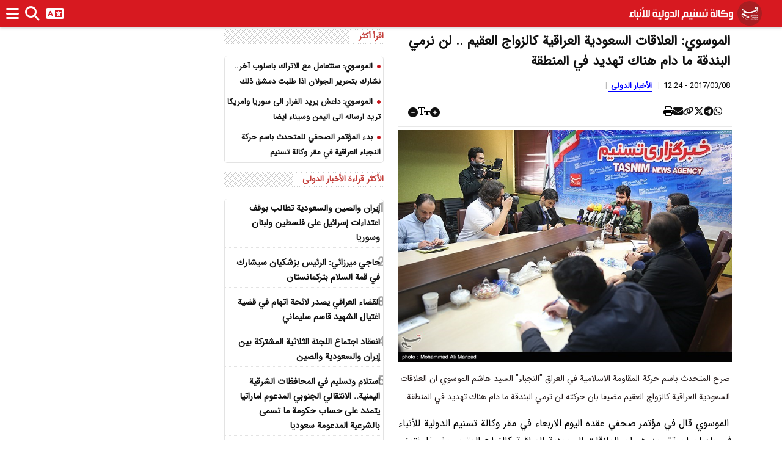

--- FILE ---
content_type: text/html; charset=utf-8
request_url: https://www.tasnimnews.com/ar/news/2017/03/08/1349299/%D8%A7%D9%84%D9%85%D9%88%D8%B3%D9%88%DB%8C-%D8%A7%D9%84%D8%B9%D9%84%D8%A7%D9%82%D8%A7%D8%AA-%D8%A7%D9%84%D8%B3%D8%B9%D9%88%D8%AF%DB%8C%D8%A9-%D8%A7%D9%84%D8%B9%D8%B1%D8%A7%D9%82%DB%8C%D8%A9-%DA%A9%D8%A7%D9%84%D8%B2%D9%88%D8%A7%D8%AC-%D8%A7%D9%84%D8%B9%D9%82%DB%8C%D9%85-%D9%84%D9%86-%D9%86%D8%B1%D9%85%DB%8C-%D8%A7%D9%84%D8%A8%D9%86%D8%AF%D9%82%D8%A9-%D9%85%D8%A7-%D8%AF%D8%A7%D9%85-%D9%87%D9%86%D8%A7%DA%A9-%D8%AA%D9%87%D8%AF%DB%8C%D8%AF-%D9%81%DB%8C-%D8%A7%D9%84%D9%85%D9%86%D8%B7%D9%82%D8%A9
body_size: 11924
content:
<!DOCTYPE html>
<html lang="ar">
<head>
    <meta charset="utf-8">
<meta http-equiv="X-UA-Compatible" content="IE=edge">
<meta name="viewport" content="width=device-width, initial-scale=1,,minimum-scale=1">
<link rel="shortcut icon" href="/favicon.ico" type="image/x-icon" />
<meta name="ahrefs-site-verification" content="8f309424639753efd46cf38688f777dc6be274672aacbf99b70d077fbbe1845c">
<meta name="description" content="صرح المتحدث باسم حركة المقاومة الاسلامية في العراق "النجباء" السيد هاشم الموسوي ان العلاقات السعودية العراقية كالزواج العقيم مضيفا بان حركته لن ترمي البندقة ما دام هناك تهديد في المنطقة." />
<title>الموسوي: العلاقات السعودية العراقية كالزواج العقيم .. لن نرمي البندقة ما دام هناك تهديد في المنطقة- الأخبار الدولی - وکالة تسنیم الدولیة للأنباء</title>
<meta name="keywords" content="" />
<script type="application/ld+json">{
  "headline": "الموسوي: العلاقات السعودية العراقية كالزواج العقيم .. لن نرمي البندقة ما دام هناك تهديد في المنطقة",
  "author": {
    "name": "وکالة تسنیم الدولیة للأنباء",
    "url": "https://www.tasnimnews.com/ar",
    "@type": "Organization"
  },
  "publisher": {
    "logo": {
      "url": "https://www.tasnimnews.com/Static/img/tasnim-main-logo.png",
      "@type": "ImageObject"
    },
    "description": "وكالة «تسنيم» الدولية للأنباء ترحب بكم وتقدم لكم أحدث و آخر و أهم الأخبار و التقارير و الحوارات من إيران الاسلامية و العالم ؛ خاصة بلدان العالم العربي و الصحوة الاسلامية في السياسة و الاقتصاد و الرياضة و الثقافة و الطاقة النووية",
    "name": "وکالة تسنیم الدولیة للأنباء",
    "sameAs": [
      "https://t.me/tasnimnews_palestine",
      "https://www.instagram.com/tasnimnews_fa",
      "https://twitter.com/Tasnim_Arabic",
      "http://tn.ai/ar"
    ],
    "url": "https://www.tasnimnews.com/ar",
    "@type": "Organization"
  },
  "keywords": "",
  "datePublished": "2017-03-08T08:54:05.6670000Z",
  "dateModified": "2017-03-08T08:54:05.6670000Z",
  "video": [],
  "audio": [],
  "mainEntityOfPage": {
    "breadcrumb": {
      "itemListElement": [
        {
          "item": {
            "@id": "/ar/service/1146/%D8%A7%D9%84%D8%AF%D9%88%D9%84%DB%8C",
            "name": "الدولی"
          },
          "position": 1,
          "@type": "ListItem"
        }
      ],
      "@type": "BreadcrumbList"
    },
    "@id": "//www.tasnimnews.com/ar/news/2017/03/08/1349299/الموسوی-العلاقات-السعودیة-العراقیة-کالزواج-العقیم-لن-نرمی-البندقة-ما-دام-هناک-تهدید-فی-المنطقة",
    "@type": "WebPage"
  },
  "image": [
    {
      "thumbnail": {
        "height": 118,
        "width": 170,
        "description": "نشست خبری سخنگوی جنبش النجباء در خبرگزاری تسنیم",
        "url": "https://newsmedia.tasnimnews.com/Tasnim/Uploaded/Image/1395/12/18/1395121812312168310212522.jpg",
        "@type": "ImageObject"
      },
      "description": "نشست خبری سخنگوی جنبش النجباء در خبرگزاری تسنیم",
      "url": "https://newsmedia.tasnimnews.com/Tasnim/Uploaded/Image/1395/12/18/1395121812312168310212520.jpg",
      "@type": "ImageObject"
    },
    {
      "thumbnail": {
        "height": 118,
        "width": 170,
        "description": "نشست خبری سخنگوی جنبش النجباء در خبرگزاری تسنیم",
        "url": "https://newsmedia.tasnimnews.com/Tasnim/Uploaded/Image/1395/12/18/1395121812312323010212522.jpg",
        "@type": "ImageObject"
      },
      "description": "نشست خبری سخنگوی جنبش النجباء در خبرگزاری تسنیم",
      "url": "https://newsmedia.tasnimnews.com/Tasnim/Uploaded/Image/1395/12/18/1395121812312323010212520.jpg",
      "@type": "ImageObject"
    }
  ],
  "description": "صرح المتحدث باسم حركة المقاومة الاسلامية في العراق \"النجباء\" السيد هاشم الموسوي ان العلاقات السعودية العراقية كالزواج العقيم مضيفا بان حركته لن ترمي البندقة ما دام هناك تهديد في المنطقة.",
  "@context": "http://schema.org",
  "@type": "NewsArticle"
}</script>
    
    



<meta name="keywords" content="" />
<meta name="revised" content="2017-03-08" />
<meta name="rating" content="General" />
<meta name="OriginalPublicationDate" content="2017-03-08" />

<meta content="2017-03-08" http-equiv="last-modified" />

<meta content="2017-03-08" itemprop="datePublished" />
<meta content="2017-03-08" itemprop="dateCreated" />

<meta itemprop="datePublished" content="2017-03-08" />
<meta itemprop="image" content="https://newsmedia.tasnimnews.com/Tasnim/Uploaded/Image/1395/12/18/1395121812312160510212524.jpg" />
<link rel="canonical" href="//www.tasnimnews.com/ar/news/2017/03/08/1349299/الموسوی-العلاقات-السعودیة-العراقیة-کالزواج-العقیم-لن-نرمی-البندقة-ما-دام-هناک-تهدید-فی-المنطقة" />

<link rel="amphtml" href=//www.tasnimnews.com/ar/news/2017/03/08/1349299/الموسوی-العلاقات-السعودیة-العراقیة-کالزواج-العقیم-لن-نرمی-البندقة-ما-دام-هناک-تهدید-فی-المنطقة/amp />
<meta property="vr:canonical" content="//www.tasnimnews.com/ar/news/2017/03/08/1349299/الموسوی-العلاقات-السعودیة-العراقیة-کالزواج-العقیم-لن-نرمی-البندقة-ما-دام-هناک-تهدید-فی-المنطقة" />

<link rel="shortlink" href="https://tn.ai/1349299" />
<link rel="image_src" type="image/jpeg" href="https://newsmedia.tasnimnews.com/Tasnim/Uploaded/Image/1395/12/18/1395121812312160510212524.jpg" />

<meta property="rnews:datePublished" content="9‏‏/6‏‏/1438 بعد الهجرة 12:24:05 م" />
<meta property="og:type" content="article" />
<meta property="og:title" content="الموسوي: العلاقات السعودية العراقية كالزواج العقيم .. لن نرمي البندقة ما دام هناك تهديد في المنطقة- الأخبار الدولی - وکالة تسنیم الدولیة للأنباء" />
<meta property="og:description" itemprop="description" content="صرح المتحدث باسم حركة المقاومة الاسلامية في العراق &quot;النجباء&quot; السيد هاشم الموسوي ان العلاقات السعودية العراقية كالزواج العقيم مضيفا بان حركته لن ترمي البندقة ما دام هناك تهديد في المنطقة." />
<meta property="og:site_name" content="وکالة تسنیم الدولیة للأنباء" />
<meta property="og:article:author" content="وکالة تسنیم الدولیة للأنباء" />
<meta property="og:url" content="//www.tasnimnews.com/ar/news/2017/03/08/1349299/الموسوی-العلاقات-السعودیة-العراقیة-کالزواج-العقیم-لن-نرمی-البندقة-ما-دام-هناک-تهدید-فی-المنطقة" />
<meta property="og:image" content="https://newsmedia.tasnimnews.com/Tasnim/Uploaded/Image/1395/12/18/1395121812312160510212524.jpg" />


   <link rel="stylesheet" href="/libs/bootstrap/dist/css/bootstrap.rtl.min.css" />
    <link rel="stylesheet" href="/css/min/magnific-popup.min.css" />
    <link rel="stylesheet" href="/css/min/fontawesome.min.css" />
    <link rel="stylesheet" href="/css/min/swiper-bundle.min.css" />
    <link rel="stylesheet" href="/css/min/video-js.min.css" />
    <link rel="stylesheet" href="/css/min/ArIranSanse.min.css" />
    <link rel="stylesheet" href="/css/min/main.lg.min.css" />
    

</head>
<body dir="rtl" class="ar-sa">
    <!-- preloader -->
    <div id="preloader">
        <div id="loading-center">
            <div id="loading-center-absolute">
                <div class="object" id="object_one"></div>
                <div class="object" id="object_two"></div>
                <div class="object" id="object_three"></div>
            </div>
        </div>
    </div>
    <!-- preloader-end -->
    <!-- header-area -->
        
        
            
<header id="header">
    <nav class="navbar">
        <a href="/ar">
            <div class="logo flex_centered">
                <div class="tasnim-logo"></div>
                <div class=" ar-SA logo-phrase">
                </div>
            </div>
        </a>

        <div class="menu-container hidden-xs">
            <ol>
                        <li>
                            <a href="/ar">
                                <span>الرئیسیة</span>



                            </a>
                        </li>
                        <li>
                            <a href="/ar/Archive">
                                <span>کل العناوین</span>



                            </a>
                        </li>
                        <li>
                            <a href="/ar/service/1144/%D8%A7%D9%84%D8%B4%D8%B1%D9%82-%D8%A7%D9%84%D8%A3%D9%88%D8%B3%D8%B7">
                                <span>الشرق الأوسط</span>



                            </a>
                        </li>
                        <li>
                            <a href="/ar/service/1146/%D8%A7%D9%84%D8%AF%D9%88%D9%84%DB%8C">
                                <span>الدولی</span>



                            </a>
                        </li>
                        <li>
                            <a href="/ar/service/1142/%D8%A7%DB%8C%D8%B1%D8%A7%D9%86">
                                <span>ایران</span>



                            </a>
                        </li>
                        <li>
                            <a href="/ar/service/1148/%D8%A7%D9%84%D8%A3%D9%82%D8%AA%D8%B5%D8%A7%D8%AF">
                                <span>الأقتصاد</span>



                            </a>
                        </li>
                        <li>
                            <a href="/ar/service/1491/%D8%AA%DA%A9%D9%86%D9%88%D9%84%D9%88%D8%AC%DB%8C%D8%A7-%D8%A7%D9%84%D9%81%D8%B6%D8%A7%D8%A1">
                                <span>تکنولوجیا الفضاء</span>



                            </a>
                        </li>
                        <li>
                            <a href="/ar/service/1149/%D8%AB%D9%82%D8%A7%D9%81%D8%A9-%D9%81%D9%86-%D9%88%D9%85%D9%86%D9%88%D8%B9%D8%A7%D8%AA">
                                <span>الثقافة والمجتمع</span>



                            </a>
                        </li>
                        <li>
                            <a href="/ar/service/1150/%D8%A7%D9%84%D8%B1%DB%8C%D8%A7%D8%B6%D8%A9">
                                <span>الریاضة</span>



                            </a>
                        </li>
                        <li>
                            <a href="/ar/photos">
                                <span>التقاریر المصورة</span>

                                    <i class="fa fa-camera" aria-hidden="true"></i>


                            </a>
                        </li>
                        <li>
                            <a href="/ar/videos">
                                <span>الفیدیوهات</span>

                                    <i class="fab fa-youtube" aria-hidden="true"></i>


                            </a>
                        </li>
                        <li>
                            <a href="/ar/graphics">
                                <span>الغرافیک</span>

                                    <i class="fa fa-paint-brush" aria-hidden="true"></i>


                            </a>
                        </li>
            </ol>
        </div>
        <ul class="shortcut-menu">
            <li class="menu-button">
                <a href="#">
                    <i class="fa fa-bars"></i>
                </a>
            </li>

            <li class="search-button">
                <a href="#">
                    <i class="fa fa-search"></i>
                </a>
                <div class="shortcut-dropdown">

                    <form id="HeaderSearchForm" class="search-dropdown" data-src="/ar/search">
                        <div class="input-group input-group-unstyled">
                            <input type="text" placeholder="عبارة البحث" class="form-control">
                            <span class="input-group-btn">
                                <button class="btn" type="submit">
                                    <i class="fa fa-search"></i>
                                </button>
                            </span>

                        </div>
                    </form>
                </div>
            </li>
            <li class="languages-button">
                <a href="#">
                    <i class="fa fa-language"></i>
                </a>
                <div class="shortcut-dropdown">
                    <ul>
                            <li>
                                <a href="/fa">
                                    <span>فارسی</span>
                                </a>
                            </li>
                            <li>
                                <a href="/en">
                                    <span>english</span>
                                </a>
                            </li>
                            <li>
                                <a href="/tr">
                                    <span>Türkçe</span>
                                </a>
                            </li>
                            <li>
                                <a href="/he">
                                    <span>עברית</span>
                                </a>
                            </li>
                            <li>
                                <a href="/ru">
                                    <span>Pусский</span>
                                </a>
                            </li>

                    </ul>
                </div>

            </li>
        </ul>
        <div class="clearfix">
        </div>

    </nav>
    <div class="menu">


        <ul class="social-networks">

                <li class="rss-icon">
                    <a href="https://www.tasnimnews.com/ar/rss" title="RSS">
                            <i class="fa fa fa-rss"></i>
                        <span>
                            RSS
                        </span>
                    </a>

                </li>
                <li class="telegram-icon">
                    <a href="https://t.me/tasnimnews_palestine" title="Telegram">
                            <i class="fa fa-brands fa-telegram"></i>
                        <span>
                            Telegram
                        </span>
                    </a>

                </li>
                <li class="instagram-icon">
                    <a href="https://www.instagram.com/tasnimnews_fa" title="Instagram">
                            <i class="fa fa-brands fa-instagram"></i>
                        <span>
                            Instagram
                        </span>
                    </a>

                </li>
                <li class="twitter-icon">
                    <a href="https://twitter.com/Tasnim_Arabic" title="Twitter">
                            <i class="fa fa-brands fa-x-twitter"></i>
                        <span>
                            Twitter
                        </span>
                    </a>

                </li>
        </ul>
        <span>
        </span>
        <ul class="tasnim-services">
                    <li>
                        <a href="/ar">
                            الرئیسیة



                        </a>
                    </li>
                    <li>
                        <a href="/ar/Archive">
                            کل العناوین



                        </a>
                    </li>
                    <li>
                        <a href="/ar/service/1144/%D8%A7%D9%84%D8%B4%D8%B1%D9%82-%D8%A7%D9%84%D8%A3%D9%88%D8%B3%D8%B7">
                            الشرق الأوسط



                        </a>
                    </li>
                    <li>
                        <a href="/ar/service/1146/%D8%A7%D9%84%D8%AF%D9%88%D9%84%DB%8C">
                            الدولی



                        </a>
                    </li>
                    <li>
                        <a href="/ar/service/1142/%D8%A7%DB%8C%D8%B1%D8%A7%D9%86">
                            ایران



                        </a>
                    </li>
                    <li>
                        <a href="/ar/service/1148/%D8%A7%D9%84%D8%A3%D9%82%D8%AA%D8%B5%D8%A7%D8%AF">
                            الأقتصاد



                        </a>
                    </li>
                    <li>
                        <a href="/ar/service/1491/%D8%AA%DA%A9%D9%86%D9%88%D9%84%D9%88%D8%AC%DB%8C%D8%A7-%D8%A7%D9%84%D9%81%D8%B6%D8%A7%D8%A1">
                            تکنولوجیا الفضاء



                        </a>
                    </li>
                    <li>
                        <a href="/ar/service/1149/%D8%AB%D9%82%D8%A7%D9%81%D8%A9-%D9%81%D9%86-%D9%88%D9%85%D9%86%D9%88%D8%B9%D8%A7%D8%AA">
                            الثقافة والمجتمع



                        </a>
                    </li>
                    <li>
                        <a href="/ar/service/1150/%D8%A7%D9%84%D8%B1%DB%8C%D8%A7%D8%B6%D8%A9">
                            الریاضة



                        </a>
                    </li>
                    <li>
                        <a href="/ar/photos">
                            التقاریر المصورة

                                <i class="fa fa-camera" aria-hidden="true"></i>


                        </a>
                    </li>
                    <li>
                        <a href="/ar/videos">
                            الفیدیوهات

                                <i class="fab fa-youtube" aria-hidden="true"></i>


                        </a>
                    </li>
                    <li>
                        <a href="/ar/graphics">
                            الغرافیک

                                <i class="fa fa-paint-brush" aria-hidden="true"></i>


                        </a>
                    </li>

        </ul>

    </div>

</header>
<script>
    document.addEventListener('DOMContentLoaded', function () {
        ChangeUrlByFormSubmited('HeaderSearchForm');

        tg_theme_toggler();
        menuNavListener();
        languageNavListener();
        headerHandler();
        shortcutButton();

    });
</script>
        
   
    <!-- header-area-end -->


    <main role="main" class="pb-3 ">
        

<main>
    <section class="">
        <div class="container parent-container">
            <div class="row justify-content-center">
                <div class="col-xl-6 col-lg-6 col-md-9 col-sm-12 col-xs-12">
                    <aside>
                        <section class="row fs-md">
                            

<article class="single-news panel-print-box">
    <h1 class="title">الموسوي: العلاقات السعودية العراقية كالزواج العقيم .. لن نرمي البندقة ما دام هناك تهديد في المنطقة </h1>
    <div class="_sticky">
        <ul class="list-inline details">
            <li class="time"> 2017/03/08 - 12:24 </li>
            <li class="service"><a href="/ar/service/1146/%D8%A7%D9%84%D8%AF%D9%88%D9%84%DB%8C">  الأخبار الدولی   </a></li>

        </ul>
        <div class="blog-details-bottom sticky-top " style="">
            <div class="row align-items-baseline d-flex justify-content-between my-1">

                <div class="col-7 d-flex justify-content-start">
                    <div class="blog-details-share">
                        <ul class="list-wrap">
                            <li><a href="whatsapp://send?text=https://tn.ai/1349299" role="presentation"><i class="fa-brands fa-whatsapp "></i></a></li>
                            <li><a href="https://telegram.me/share/url?url=https://tn.ai/1349299&text=الموسوي: العلاقات السعودية العراقية كالزواج العقيم .. لن نرمي البندقة ما دام هناك تهديد في المنطقة;" role="presentation"><i class="fa-brands fa-telegram "></i></a></li>
                            <li><a href="https://twitter.com/intent/tweet?text=الموسوي: العلاقات السعودية العراقية كالزواج العقيم .. لن نرمي البندقة ما دام هناك تهديد في المنطقة https://tn.ai/1349299" role="presentation"><i class="fab fa-x-twitter "></i></a></li>
                            <li>
                                <a href="#" onclick="CopyToClipBoard(event)" data-short-link="https://tn.ai/1349299" role="presentation" data-bs-offset="5,10" data-title="Copy on ClipBoard">
                                    <i class="fa-solid fa-link fa-sm" data-short_link="https://tn.ai/1349299" data-bs-offset="5,10" data-title="Copy on ClipBoard"></i>
                                </a>
                            </li>
                            <li><a href="mailto:?subject=الموسوي: العلاقات السعودية العراقية كالزواج العقيم .. لن نرمي البندقة ما دام هناك تهديد في المنطقة&body=https://tn.ai/1349299" role="presentation"><i class="fa-solid fa-envelope "></i></a></li>
                            <li><a> <i class="fa-solid fa-print " role="presentation"></i></a></li>
                        </ul>
                    </div>
                </div>
                <div class="col-5  d-flex justify-content-end">
                    <div class="blog-details-share">
                        <ul class="list-wrap mb-0">
                            <li><a href="#" onclick="MaximizedFontSize(event)" class="maximize" role="presentation"><i class="fa fa-solid fa-circle-plus "></i></a></li>
                            <li><i class="far fa-solid fa-text-size"></i> </li>
                            <li><a href="#" onclick="MinimizedFontSize(event)" class="minimize" role="presentation"><i class="fa fa-solid fa-circle-minus "></i></a></li>

                        </ul>
                    </div>
                </div>
            </div>
        </div>
        <div>
            <figure>
                <a href="/ar/news/2017/03/08/1349299/%D8%A7%D9%84%D9%85%D9%88%D8%B3%D9%88%DB%8C-%D8%A7%D9%84%D8%B9%D9%84%D8%A7%D9%82%D8%A7%D8%AA-%D8%A7%D9%84%D8%B3%D8%B9%D9%88%D8%AF%DB%8C%D8%A9-%D8%A7%D9%84%D8%B9%D8%B1%D8%A7%D9%82%DB%8C%D8%A9-%DA%A9%D8%A7%D9%84%D8%B2%D9%88%D8%A7%D8%AC-%D8%A7%D9%84%D8%B9%D9%82%DB%8C%D9%85-%D9%84%D9%86-%D9%86%D8%B1%D9%85%DB%8C-%D8%A7%D9%84%D8%A8%D9%86%D8%AF%D9%82%D8%A9-%D9%85%D8%A7-%D8%AF%D8%A7%D9%85-%D9%87%D9%86%D8%A7%DA%A9-%D8%AA%D9%87%D8%AF%DB%8C%D8%AF-%D9%81%DB%8C-%D8%A7%D9%84%D9%85%D9%86%D8%B7%D9%82%D8%A9">
                    
            <img alt="الموسوي: العلاقات السعودية العراقية كالزواج العقيم .. لن نرمي البندقة ما دام هناك تهديد في المنطقة" class=" img-responsive center_position cursor_pointer" src="https://newsmedia.tasnimnews.com/Tasnim/Uploaded/Image/1395/12/18/1395121812312160510212524.jpg" style="" height="557" width="900" />

                </a>
            </figure>
        </div>
        <h3 class="lead text-justify"> صرح المتحدث باسم حركة المقاومة الاسلامية في العراق &quot;النجباء&quot; السيد هاشم الموسوي ان العلاقات السعودية العراقية كالزواج العقيم مضيفا بان حركته لن ترمي البندقة ما دام هناك تهديد في المنطقة. </h3>
        <div class="story" data-readmoretitle="بیشتر بخوانید">
            <div class="hideTag"><a href="/ar/service/1146/%D8%A7%D9%84%D8%AF%D9%88%D9%84%DB%8C">الدولی </a></div>
            <p>&nbsp;الموسوي قال في مؤتمر صحفي عقده اليوم الاربعاء في مقر وكالة تسنيم الدولية للأنباء في طهران ان تقييمه هو ان العلاقات السعودية العراقية كالزواج العقيم، مضيفا :نتمنى ان يكون الطرف الآخر يؤمن بان العملية السياسية في العراق واقع حال ويتعامل معها من هذا الجانب.</p>

<p><span style="color:#0000ff"><strong>أمريكا تعتزم فتح جبهات جديدة في سيناء وأفريقيا</strong></span></p>

<p>وفي معرض رده على سؤال حول ما يقال عن هروب قادة داعش نحو الرقة وهل هناك اجراء للحيلولة دون ذلك، صرح الموسوي: الأمريكان ارادوا تخليص قيادات داعش من قبضة الاجهزة الامنية والجيش والحشد العشبي وفتح ممر آمن لهم من العراق الى سوريا لذلك قطعنا طرق الامداد عن تلعفر والجانب الايمن نحو سوريا، وكان قرار فرار القيادات العسكرية من الاجانب والعرب من قيادات داعش حتى قبل دخول القوات الأمنية الى الساحل الأيمن، أمريكا تعتزم فتح جبهات جديدة في سيناء وأفريقيا وتعتبر انهاء هذا المشروع انهاء لمصالحها وان مصالحها تتحق بوجود هذه الزمر الارهابية.</p>

<p>&nbsp;وتابع: نحن لن نسمح للقوات الأمريكية او غيرها بالتواجد على ارض العراق اذا كانت قوات برية فلن نسمح لها واذا كانوا مستشارين فللمستشار واجبات ومهام.</p>

<p style="text-align:center"><img src="https://newsmedia.tasnimnews.com/Tasnim/Uploaded/Image/1395/12/18/1395121812312168310212524.jpg" /></p>

<p><span style="color:#0000ff"><strong>كنا موجودين قب لالحشد وقاتلنا الامريكان</strong></span></p>

<p>&nbsp;واوضح الموسوي: نحن لدينا لواء في الحشد الشعبي ولسنا الحشد الشعبي ذاته، نحن قوات مقاومة وكنا موجودين قبل الحشد الشعبي وقاتلنا الامريكان وهذا امر واضح، نحن لم نرمي البندقة ما دام هناك تهديد في المنطقة.</p>

<p>وحول استثناء العراق من قانون ترامب وهل لاسرائيل دور في العراق قال: اسرائيل اساس دمار العراق فهي قتلت العلماء ودمرت البنية التحتية وزرعت الطائفية، نحن نعتقد ان الغدة السرطانية يجب ان تزول؟، رفع الحظر عن العراق لم يغير شيئا، ان رفع وان لم يرفع فاننا نعتفقد ان امريكا داعمة الارهاب.</p>

<p><span style="color:#0000ff"><strong>اولويتنا فك الحصار عن الفوعة وكفريا</strong></span></p>

<p>وعندما سئل الموسوي عن الوضع في الفوعة وكفريا، وهل ستكون بداية لمعارك جديدة في ريف حلب؟ أجاب: نحن من اولوياتا في هذه المعركة رفع الحصار المطبق على كفريا والفوعة وتحرير الناس باعتبار ان هناك 20000 محاصر وهناك نقص في الغذاء والدواء والطعام ومن اولوياتنا فك الحصار ولو كلفنا ذلك الاثمان، بعض الدول تريد ابقاء هذا الحصار لتساومنا على عدة أشياء وهناك فصائل في سوريا منتمية الى عدة دول وفان اتفقت الدول انتهى الصراع وان اختلفت تصارعت هذ الجماعات مع بعضها لهذا نحن نريد ان نجعل هذه القضية قضية دولية امام الرأي العام لانهاء التعتيم على هذه المأساة.</p>

<p><span style="color:#0000ff"><strong>اردوغان اسقط البارزاني في فخ المؤامرة</strong></span></p>

<p>وفي معرض رده على سؤال بشأن المواجهات بين الاكراد وحزب العمال الكردستاني والاقليم الجديد قال الموسوي: اردوغان اسقط البارزاني في فخ المؤامرة والاحلام التركية انتهت على اسوار سنجار لهذا نعتقد ان الحرب الدائرة في سنجار الآن، عندما حدثت المعركة في كوباني ذهب البارزاني من دون اخذ اذن من الحكومة العراقية لنصرة الاكراد واراد ان يفرض نفسه قائدا قويا للاكراد واليوم ضمن بارزاني من الاتراك ان يخوض هذه المعركة بالنيابة ليبقى زعيما للأكراد في كردستان لأن الأحزاب الكردية ترفض وجود هذا الديكتاتور في سدة الحكم، ان الاتراك والامريكان يريدون تجديد المحاور بين الاكراد وشق صفوفهم لتستمر عملية الاستنزاف بينهم.</p>

<p><span style="color:#0000ff"><strong>اطراف ارهابية تريد فرض نظام سياسي جديد في العراق</strong></span></p>

<p>وحول مرحلة ما بعد داعش، وهل سيؤثر تحرير الموصل على الانتخابات النيابية في العراق العام المقبل، قال الموسوي: هناك مؤتمرات عقدت في الدوحة واليوم مؤتمر في اسطنبول يجمع ثلة من الارهابيين مثل العيساوي والهاشمي وهناك اطراف ارهابية تريد فرض نظام سياسي جديد في العراق او خلق مشكلة اخرى بعد المشكلة العسكرية، هناك اطراف تحاول فرض شراكة ربوية وليس شراكة شرعية، نحن نرفض ان تكون هناك شراكة على نحو &quot;في الصباح شريكا وفي الليل لصا وقاتلا&quot;.</p>

<p>/انتهى/</p>
            <div>
                <div aria-live="polite">&nbsp;</div>
            </div>
            <div id="clearfix" class="clearfix"></div>
        </div>

        <div class="footer" data-author-code="R1375/P36442" data-id-code="1349299" data-service-code="1142">  R1375/P36442</div>


        <div data-short_link="https://tn.ai/3218705" id="short-link-div"></div>
</article>
<div id="print-box">
</div>



                        </section>
                    </aside>
                </div>
                <div class="col-xl-3 col-lg-3 col-md-9 col-sm-12 col-xs-12">
                    <aside class="sidebar fs-xs">
                        


                                            <section class="news-container news-box">
                        <header >
                            
                            <span class="title">اقرأ أكثر</span>
                        </header>
                        <section class="content">
                                <article class="box-item">
                                    <a  href="/ar/news/2017/03/08/1349290/%D8%A7%D9%84%D9%85%D9%88%D8%B3%D9%88%DB%8C-%D8%B3%D9%86%D8%AA%D8%B9%D8%A7%D9%85%D9%84-%D9%85%D8%B9-%D8%A7%D9%84%D8%A7%D8%AA%D8%B1%D8%A7%DA%A9-%D8%A8%D8%A7%D8%B3%D9%84%D9%88%D8%A8-%D8%A2%D8%AE%D8%B1-%D9%86%D8%B4%D8%A7%D8%B1%DA%A9-%D8%A8%D8%AA%D8%AD%D8%B1%DB%8C%D8%B1-%D8%A7%D9%84%D8%AC%D9%88%D9%84%D8%A7%D9%86-%D8%A7%D8%B0%D8%A7-%D8%B7%D9%84%D8%A8%D8%AA-%D8%AF%D9%85%D8%B4%D9%82-%D8%B0%D9%84%DA%A9">
                                        <div class="bulleted-item col-xs-12 text-container">
                                            <h5 class="title"><i class="fa fa-circle"></i> الموسوي: سنتعامل مع الاتراك باسلوب آخر.. نشارك بتحرير الجولان اذا طلبت دمشق ذلك  

 </h5>
                                        </div>
                                        <div class="clearfix"></div>
                                    </a>
                                </article>
                                <article class="box-item">
                                    <a  href="/ar/news/2017/03/08/1349177/%D8%A7%D9%84%D9%85%D9%88%D8%B3%D9%88%DB%8C-%D8%AF%D8%A7%D8%B9%D8%B4-%DB%8C%D8%B1%DB%8C%D8%AF-%D8%A7%D9%84%D9%81%D8%B1%D8%A7%D8%B1-%D8%A7%D9%84%D9%89-%D8%B3%D9%88%D8%B1%DB%8C%D8%A7-%D9%88%D8%A7%D9%85%D8%B1%DB%8C%DA%A9%D8%A7-%D8%AA%D8%B1%DB%8C%D8%AF-%D8%A7%D8%B1%D8%B3%D8%A7%D9%84%D9%87-%D8%A7%D9%84%D9%89-%D8%A7%D9%84%DB%8C%D9%85%D9%86-%D9%88%D8%B3%DB%8C%D9%86%D8%A7%D8%A1-%D8%A7%DB%8C%D8%B6%D8%A7">
                                        <div class="bulleted-item col-xs-12 text-container">
                                            <h5 class="title"><i class="fa fa-circle"></i> الموسوي: داعش يريد الفرار الى سوريا وامريكا تريد ارساله الى اليمن وسيناء ايضا  

 </h5>
                                        </div>
                                        <div class="clearfix"></div>
                                    </a>
                                </article>
                                <article class="box-item">
                                    <a  href="/ar/news/2017/03/08/1349052/%D8%A8%D8%AF%D8%A1-%D8%A7%D9%84%D9%85%D8%A4%D8%AA%D9%85%D8%B1-%D8%A7%D9%84%D8%B5%D8%AD%D9%81%DB%8C-%D9%84%D9%84%D9%85%D8%AA%D8%AD%D8%AF%D8%AB-%D8%A8%D8%A7%D8%B3%D9%85-%D8%AD%D8%B1%DA%A9%D8%A9-%D8%A7%D9%84%D9%86%D8%AC%D8%A8%D8%A7%D8%A1-%D8%A7%D9%84%D8%B9%D8%B1%D8%A7%D9%82%DB%8C%D8%A9-%D9%81%DB%8C-%D9%85%D9%82%D8%B1-%D9%88%DA%A9%D8%A7%D9%84%D8%A9-%D8%AA%D8%B3%D9%86%DB%8C%D9%85">
                                        <div class="bulleted-item col-xs-12 text-container">
                                            <h5 class="title"><i class="fa fa-circle"></i> بدء المؤتمر الصحفي للمتحدث باسم حركة النجباء العراقية في مقر وكالة تسنيم  

 </h5>
                                        </div>
                                        <div class="clearfix"></div>
                                    </a>
                                </article>
                        </section>
                    </section>



                        
                                        <div class="jscroll" data-url="/ar/smallbox/15/0/7/1146/1/0/8" data-token="UXrHL&#x2B;Md0mFEcWdp7WJXJVDnA6Kaape44aA/tl1fubVhnoZ4tQ&#x2B;2&#x2B;9Jv22kG2&#x2B;rz7jAXKdvf1Poh7add50QBhu89czz42EFdVUsmCuCFdKAs8X9AYHaxYQKu6XuluSirKd9WRnGjINLt4tNeG4e68DVfE4BOeftGsAk14oSOam8=">
                    <div class="shadow-sm rounded d-flex align-items-center justify-content-center h-loader">
                        <div class="placeholder-wave">
                            <img class="h-full opacity-75" src="/img/tasnimnews-logo.png" alt="tasnim">
                        </div>
                    </div>
                </div>


                                        <div class="jscroll" data-url="/ar/smallbox/0/1/0/1146/1/10/0" data-token="zMkdQa4zS7sjV1eWECosNsLTt7Sh6sO4/bhJp9ZkcMcrjgaUjiIrzsquWcHig&#x2B;u1bVVmgx55wnbs/zvgAOiKk98U6rN/l9MKX8rQxmiLqqSIrDXBoQj0MmfVo5TBfDpdnTF3nfYhfKsCP0B6An1PkrAnneqy/Xv1PzOmSASHx0Y=">
                    <div class="shadow-sm rounded d-flex align-items-center justify-content-center h-loader">
                        <div class="placeholder-wave">
                            <img class="h-full opacity-75" src="/img/tasnimnews-logo.png" alt="tasnim">
                        </div>
                    </div>
                </div>


                                        <div class="jscroll" data-url="/ar/smallbox/25/1/0/0/0/8/0" data-token="SaiHQw4Fw1BVYRMA&#x2B;jBplxCME9ChiF1HhdxfXBr5liiNRYY8BLi5kDhzYj1lVD8YAf6CObAn/ErSnddztEiNJb1L87xIUEvNN&#x2B;hKfwOyTnonCcW33Ey9ZGYp&#x2B;a9U34&#x2B;ZGjwdaU9zbsvilA73loNBh8b2&#x2B;mpUnpbdkInsihTfU5g=">
                    <div class="shadow-sm rounded d-flex align-items-center justify-content-center h-loader">
                        <div class="placeholder-wave">
                            <img class="h-full opacity-75" src="/img/tasnimnews-logo.png" alt="tasnim">
                        </div>
                    </div>
                </div>


                        

                    </aside>
                </div>
                <div class="col-xl-3 col-lg-3 d-md-none d-lg-block">
                    <aside class="sidebar Container">
                        <section class="row t-pa-x">
                            


                        </section>
                    </aside>
                </div>
            </div>
        </div>
    </section>
</main>

<script>
    document.addEventListener("DOMContentLoaded", function() {
    LoadVideoOnNewsPage();
    LoadSoundOnNewsPage();
     onCreateMarkup();

     //Add Real Banner
        const bannerElemets = document.querySelectorAll('.banner');
        bannerElemets.forEach((element)=>{
            const video = document.createElement('video');
            const canvas =  document.createElement('canvas');
            video.src = element.dataset.src;
            video.style.display = 'none';
            document.getElementsByTagName('body')[0].appendChild(video);
            video.currentTime = 1;
            // Use requestVideoFrameCallback for modern browsers
            if ('requestVideoFrameCallback' in video) {
                video.requestVideoFrameCallback(() => {
                    setTimeout(() => {
                        captureFrame();
                    }, 1000);
                });
            } 
            else {
                setTimeout(() => {
                    captureFrame();
                }, 10000);
            }
           

            function captureFrame() {
                const ctx = canvas.getContext('2d');
                try {
                    //canvas.style.height = '512px';
                    canvas.style.width = '100%';
                    ctx.drawImage(video, 0, 0, canvas.width, canvas.height);
                    element.removeChild(element.children[0]);
                    element.appendChild(canvas);
                    canvas.style.display = 'block';
                    document.getElementsByTagName('body')[0].removeChild(video);
                } catch (err) {
                    console.log('Failed to capture frame: ' + err.message);
                }
            }
        });
    });
</script>


    </main>

    <footer class="footer-area black-bg" data-serial="KWl0zmORr2ioxjP5cKaj1T7Y2K8rIN4C1lBhHGyi8McYec/xtSzxAg/nWt&#x2B;h4Sekk/PYybtudM6BoMRDdqNaUY4aiRna1z/r/CcwvD5LXSF0RcQdeclscgOfl01/YMF1z&#x2B;fx8298JOPnIzOJUeuAJaa3C47T0Noa4T&#x2B;WXNNahao0JMRYsCWKdqxrWN7ulUoKci1wQLtfp5VeAu5e/8DPawIsM0zrPj94Mzua30YMmjaVHh7cYGH7s9PZDVSqPCutIeqiWQEHwr3E48qYjENdbPb3lLiNrf/mnDOuuVEYBIPsrS1YiRkk99YgYrBpynXjyFbxzICrPlN6gdC6OWM/COiXUd0D2li6n372cG6nF8hBGWk4rO5/eK8OzvWYrkkcPa/YlZp08RwPwd9&#x2B;1dLjpeg4pMcaP3pnerwqNKkIXedwsHPzprDpYxWuMryPqm8tGfvGwYF6oEOiHMuE4ryjXV6rKOJewFrZKEjEYbMIYL/WtGjFinqkwwfVj7RVIuNZOvjj7UWALhOFA31cokyjpI&#x2B;DJtSw9u2CUyudXsOHcgP/vMIo5fkkgdhQiI3FqpAKBX/YABTzJWH74864ZIj/WFsQm2q9REV4eaC9efYXOlsdiWtC372&#x2B;0lRA33L7uluTo6FvjobAQizmC&#x2B;DqzDSdng032YeG44MiiJitsRrWDIY=">
        
            
<!-- footer-area -->


<div class="container">
    <div class="row">

        <div class="col-md-6 col-xs-12 about-container">
            <div class="col-md-12 col-xs-12 logo-footer">

                <a href="/ar" class="d-flex flex-nowrap align-items-center justify-content-start gap-2">
                    <div class="tasnim-logo"></div>
                    <div class=" ar-SA logo-phrase">
                    </div>
                </a>
            </div>
            <ul class="about-us list-unstyled">
                <li><a href="/ar/about">من نحن</a></li>
                <li><a href="/ar/contact">اتصل بنا</a></li>
                <li><a href="/ar/news/overview/popular">الأكثر قراءة</a></li>
                <li><a href="/ar/Archive">الأرشيف</a></li>

            </ul>
        </div>

        <div class="follow-us col-md-4 col-xs-12">
            <span class="col-md-12 col-xs-12">
                مواقع التواصل الاجتماعي
            </span>
            <ul class="icons list-unstyled">
                    <li><a href="https://www.tasnimnews.com/ar/rss"><i class=" fa fa-rss"></i> RSS </a></li>
                    <li><a href="https://t.me/tasnimnews_palestine"><i class=" fa-brands fa-telegram"></i> Telegram </a></li>
                    <li><a href="https://www.instagram.com/tasnimnews_fa"><i class=" fa-brands fa-instagram"></i> Instagram </a></li>
                    <li><a href="https://twitter.com/Tasnim_Arabic"><i class=" fa-brands fa-x-twitter"></i> Twitter </a></li>
            </ul>
        </div>
    </div>
    <div class="footer-row copyright">
        <a rel="license" href="http://creativecommons.org/licenses/by/4.0/"></a><br /><span xmlns:dct="http://purl.org/dc/terms/" property="dct:title">All Content</span> by <a xmlns:cc="http://creativecommons.org/ns#" href="http://www.tasnimnews.com" property="cc:attributionName" rel="cc:attributionURL">Tasnim News Agency</a> is licensed under a <a rel="license" href="http://creativecommons.org/licenses/by/4.0/">Creative Commons Attribution 4.0 International License</a>.
    </div>
</div>
<!-- footer-area-end -->
        
    </footer>
   

    <!--Bottom Navigation-->
    <script src="/libs/jquery/dist/jquery-3.6.0.min.js"></script>
    <script src="/libs/Videojs/dist/js/video.min.js"></script>
    <script src="/libs/bootstrap/dist/js/bootstrap.min.js"></script>
    <script src="/js/min/jQuery.loadScroll.min.js"></script>
    <script src="/js/jquery.magnific-popup.min.js"></script>
    <script src="/js/min/swiper-bundle.min.js"></script>
    <script src="/js/min/main.min.js"></script>
    <script src="/js/min/jquery.print.min.js"></script>

   


    

</body>
<script>
            (function (w, d, s, l, i) {
                w[l] = w[l] || []; w[l].push({
                    'gtm.start':
                        new Date().getTime(), event: 'gtm.js'
                }); var f = d.getElementsByTagName(s)[0],
                    j = d.createElement(s), dl = l != 'dataLayer' ? '&l=' + l : ''; j.async = true; j.src =
                        'https://www.googletagmanager.com/gtm.js?id=' + i + dl; f.parentNode.insertBefore(j, f);
            })(window, document, 'script', 'dataLayer', 'GTM-PZ3N9B8');
</script>
<noscript><iframe src="https://www.googletagmanager.com/ns.html?id=GTM-PZ3N9B8" height="0" width="0" style="display:none;visibility:hidden"></iframe></noscript>
</html>


--- FILE ---
content_type: text/html; charset=utf-8
request_url: https://www.tasnimnews.com/ar/smallbox/15/0/7/1146/1/0/8
body_size: 1607
content:
<section class="news-container news-box"><header><a href=/ar/news/overview/popular class=title> الأكثر قراءة الأخبار الدولی </a></header><section class=content><article class=box-item><a href=/ar/news/2025/12/09/3467574/%D8%A5%DB%8C%D8%B1%D8%A7%D9%86-%D9%88%D8%A7%D9%84%D8%B5%DB%8C%D9%86-%D9%88%D8%A7%D9%84%D8%B3%D8%B9%D9%88%D8%AF%DB%8C%D8%A9-%D8%AA%D8%B7%D8%A7%D9%84%D8%A8-%D8%A8%D9%88%D9%82%D9%81-%D8%A7%D8%B9%D8%AA%D8%AF%D8%A7%D8%A1%D8%A7%D8%AA-%D8%A5%D8%B3%D8%B1%D8%A7%D8%A6%DB%8C%D9%84-%D8%B9%D9%84%D9%89-%D9%81%D9%84%D8%B3%D8%B7%DB%8C%D9%86-%D9%88%D9%84%D8%A8%D9%86%D8%A7%D9%86-%D9%88%D8%B3%D9%88%D8%B1%DB%8C%D8%A7><div class="numbered-item col-xs-12 text-container"><div class=d-flex><div class="rec-num col-xs-2 vcenter">1</div><h5 class="title col-xs-10 vcenter">إيران والصين والسعودية تطالب بوقف اعتداءات إسرائيل على فلسطين ولبنان وسوريا</h5></div></div><div class=clearfix></div></a></article><article class=box-item><a href=/ar/news/2025/12/10/3468270/%D8%AD%D8%A7%D8%AC%DB%8C-%D9%85%DB%8C%D8%B1%D8%B2%D8%A7%D8%A6%DB%8C-%D8%A7%D9%84%D8%B1%D8%A6%DB%8C%D8%B3-%D8%A8%D8%B2%D8%B4%DA%A9%DB%8C%D8%A7%D9%86-%D8%B3%DB%8C%D8%B4%D8%A7%D8%B1%DA%A9-%D9%81%DB%8C-%D9%82%D9%85%D8%A9-%D8%A7%D9%84%D8%B3%D9%84%D8%A7%D9%85-%D8%A8%D8%AA%D8%B1%DA%A9%D9%85%D8%A7%D9%86%D8%B3%D8%AA%D8%A7%D9%86><div class="numbered-item col-xs-12 text-container"><div class=d-flex><div class="rec-num col-xs-2 vcenter">2</div><h5 class="title col-xs-10 vcenter">حاجي ميرزائي: الرئيس بزشكيان سيشارك في قمة السلام بتركمانستان</h5></div></div><div class=clearfix></div></a></article><article class=box-item><a href=/ar/news/2025/12/09/3467895/%D8%A7%D9%84%D9%82%D8%B6%D8%A7%D8%A1-%D8%A7%D9%84%D8%B9%D8%B1%D8%A7%D9%82%DB%8C-%DB%8C%D8%B5%D8%AF%D8%B1-%D9%84%D8%A7%D8%A6%D8%AD%D8%A9-%D8%A7%D8%AA%D9%87%D8%A7%D9%85-%D9%81%DB%8C-%D9%82%D8%B6%DB%8C%D8%A9-%D8%A7%D8%BA%D8%AA%DB%8C%D8%A7%D9%84-%D8%A7%D9%84%D8%B4%D9%87%DB%8C%D8%AF-%D9%82%D8%A7%D8%B3%D9%85-%D8%B3%D9%84%DB%8C%D9%85%D8%A7%D9%86%DB%8C><div class="numbered-item col-xs-12 text-container"><div class=d-flex><div class="rec-num col-xs-2 vcenter">3</div><h5 class="title col-xs-10 vcenter">القضاء العراقي يصدر لائحة اتهام في قضية اغتيال الشهيد قاسم سليماني</h5></div></div><div class=clearfix></div></a></article><article class=box-item><a href=/ar/news/2025/12/09/3467455/%D8%A7%D9%86%D8%B9%D9%82%D8%A7%D8%AF-%D8%A7%D8%AC%D8%AA%D9%85%D8%A7%D8%B9-%D8%A7%D9%84%D9%84%D8%AC%D9%86%D8%A9-%D8%A7%D9%84%D8%AB%D9%84%D8%A7%D8%AB%DB%8C%D8%A9-%D8%A7%D9%84%D9%85%D8%B4%D8%AA%D8%B1%DA%A9%D8%A9-%D8%A8%DB%8C%D9%86-%D8%A5%DB%8C%D8%B1%D8%A7%D9%86-%D9%88%D8%A7%D9%84%D8%B3%D8%B9%D9%88%D8%AF%DB%8C%D8%A9-%D9%88%D8%A7%D9%84%D8%B5%DB%8C%D9%86><div class="numbered-item col-xs-12 text-container"><div class=d-flex><div class="rec-num col-xs-2 vcenter">4</div><h5 class="title col-xs-10 vcenter">انعقاد اجتماع اللجنة الثلاثية المشتركة بين إيران والسعودية والصين</h5></div></div><div class=clearfix></div></a></article><article class=box-item><a href=/ar/news/2025/12/10/3468399/%D8%A7%D8%B3%D8%AA%D9%84%D8%A7%D9%85-%D9%88%D8%AA%D8%B3%D9%84%DB%8C%D9%85-%D9%81%DB%8C-%D8%A7%D9%84%D9%85%D8%AD%D8%A7%D9%81%D8%B8%D8%A7%D8%AA-%D8%A7%D9%84%D8%B4%D8%B1%D9%82%DB%8C%D8%A9-%D8%A7%D9%84%DB%8C%D9%85%D9%86%DB%8C%D8%A9-%D8%A7%D9%84%D8%A7%D9%86%D8%AA%D9%82%D8%A7%D9%84%DB%8C-%D8%A7%D9%84%D8%AC%D9%86%D9%88%D8%A8%DB%8C-%D8%A7%D9%84%D9%85%D8%AF%D8%B9%D9%88%D9%85-%D8%A7%D9%85%D8%A7%D8%B1%D8%A7%D8%AA%DB%8C%D8%A7-%DB%8C%D8%AA%D9%85%D8%AF%D8%AF-%D8%B9%D9%84%D9%89-%D8%AD%D8%B3%D8%A7%D8%A8-%D8%AD%DA%A9%D9%88%D9%85%D8%A9-%D9%85%D8%A7-%D8%AA%D8%B3%D9%85%D9%89-%D8%A8%D8%A7%D9%84%D8%B4%D8%B1%D8%B9%DB%8C%D8%A9-%D8%A7%D9%84%D9%85%D8%AF%D8%B9%D9%88%D9%85%D8%A9-%D8%B3%D8%B9%D9%88%D8%AF%DB%8C%D8%A7><div class="numbered-item col-xs-12 text-container"><div class=d-flex><div class="rec-num col-xs-2 vcenter">5</div><h5 class="title col-xs-10 vcenter">استلام وتسليم في المحافظات الشرقية اليمنية.. الانتقالي الجنوبي المدعوم اماراتيا يتمدد على حساب حكومة ما تسمى بالشرعية المدعومة سعوديا</h5></div></div><div class=clearfix></div></a></article><article class=box-item><a href=/ar/news/2025/12/10/3468351/%D8%A8%D8%B2%D8%B4%DA%A9%DB%8C%D8%A7%D9%86-%D9%84%D9%80-%D9%85%D8%A7%D8%AF%D9%88%D8%B1%D9%88-%D8%A7%D9%84%D8%AA%D8%AD%D8%B1%DA%A9-%D8%A7%D9%84%D8%A3%D9%85%D8%B1%DB%8C%DA%A9%DB%8C-%D9%81%DB%8C-%D9%81%D9%86%D8%B2%D9%88%DB%8C%D9%84%D8%A7-%D8%AA%D9%87%D8%AF%DB%8C%D8%AF-%D9%84%D9%84%D8%B3%D9%84%D8%A7%D9%85-%D8%A7%D9%84%D8%B9%D8%A7%D9%84%D9%85%DB%8C><div class="numbered-item col-xs-12 text-container"><div class=d-flex><div class="rec-num col-xs-2 vcenter">6</div><h5 class="title col-xs-10 vcenter">بزشكيان لـ مادورو: التحرك الأمريكي في فنزويلا تهديد للسلام العالمي</h5></div></div><div class=clearfix></div></a></article><article class=box-item><a href=/ar/news/2025/12/10/3468120/%D8%B9%D8%A7%D8%B1%D9%81-%DB%8C%D8%AC%D8%A8-%D8%AA%D8%B9%D9%85%DB%8C%D9%82-%D8%B1%D9%88%D8%A7%D8%A8%D8%B7-%D8%A5%DB%8C%D8%B1%D8%A7%D9%86-%D9%88%D8%A8%DB%8C%D9%84%D8%A7%D8%B1%D9%88%D8%B3%DB%8C%D8%A7-%D9%81%DB%8C-%D8%AC%D9%85%DB%8C%D8%B9-%D8%A7%D9%84%D9%85%D8%AC%D8%A7%D9%84%D8%A7%D8%AA><div class="numbered-item col-xs-12 text-container"><div class=d-flex><div class="rec-num col-xs-2 vcenter">7</div><h5 class="title col-xs-10 vcenter">عارف: يجب تعميق روابط إيران وبيلاروسيا في جميع المجالات</h5></div></div><div class=clearfix></div></a></article><article class=box-item><a href=/ar/news/2025/12/10/3468108/%D9%85%D8%B3%D8%A7%D8%B9%D8%AF-%D8%B9%D8%B1%D8%A7%D9%82%D8%AC%DB%8C-%DB%8C%D9%84%D8%AA%D9%82%DB%8C-%D9%88%D8%B2%DB%8C%D8%B1-%D8%AE%D8%A7%D8%B1%D8%AC%DB%8C%D8%A9-%D8%B7%D8%A7%D8%AC%DB%8C%DA%A9%D8%B3%D8%AA%D8%A7%D9%86><div class="numbered-item col-xs-12 text-container"><div class=d-flex><div class="rec-num col-xs-2 vcenter">8</div><h5 class="title col-xs-10 vcenter">مساعد عراقجي يلتقي وزير خارجية طاجيكستان</h5></div></div><div class=clearfix></div></a></article></section></section>

--- FILE ---
content_type: text/html; charset=utf-8
request_url: https://www.tasnimnews.com/ar/smallbox/0/1/0/1146/1/10/0
body_size: 979
content:
<section class="news-container news-box"><header><a href=/ar/news/overview/top class=title> أهم الأخبار الدولی </a></header><section class=content><article class=box-item><a href=/ar/news/2025/12/10/3468108/%D9%85%D8%B3%D8%A7%D8%B9%D8%AF-%D8%B9%D8%B1%D8%A7%D9%82%D8%AC%DB%8C-%DB%8C%D9%84%D8%AA%D9%82%DB%8C-%D9%88%D8%B2%DB%8C%D8%B1-%D8%AE%D8%A7%D8%B1%D8%AC%DB%8C%D8%A9-%D8%B7%D8%A7%D8%AC%DB%8C%DA%A9%D8%B3%D8%AA%D8%A7%D9%86><div class="bulleted-item col-xs-12 text-container"><h5 class=title><i class="fa fa-circle"></i> مساعد عراقجي يلتقي وزير خارجية طاجيكستان</h5></div><div class=clearfix></div></a></article><article class=box-item><a href=/ar/news/2025/12/10/3467957/%D8%A5%DB%8C%D8%B1%D9%88%D8%A7%D9%86%DB%8C-%DB%8C%D8%AC%D8%A8-%D8%B9%D9%84%D9%89-%D8%A7%D9%84%D8%B9%D8%A7%D9%84%D9%85-%D8%A3%D9%86-%DB%8C%D8%AA%D8%AE%D8%B0-%D8%A5%D8%AC%D8%B1%D8%A7%D8%A1%D8%A7%D8%AA-%D8%AD%D8%A7%D8%B3%D9%85%D8%A9-%D9%84%D8%A5%D9%86%D9%87%D8%A7%D8%A1-%D8%A7%D9%84%D8%A5%D8%A8%D8%A7%D8%AF%D8%A9-%D8%A7%D9%84%D8%AC%D9%85%D8%A7%D8%B9%DB%8C%D8%A9><div class="bulleted-item col-xs-12 text-container"><h5 class=title><i class="fa fa-circle"></i> إيرواني: يجب على العالم أن يتخذ إجراءات حاسمة لإنهاء الإبادة الجماعية</h5></div><div class=clearfix></div></a></article><article class=box-item><a href=/ar/news/2025/12/09/3467210/%D8%A7%D8%AA%D8%B5%D8%A7%D9%84-%D9%87%D8%A7%D8%AA%D9%81%DB%8C-%D8%A8%DB%8C%D9%86-%D9%88%D8%B2%DB%8C%D8%B1%DB%8C-%D8%A7%D9%84%D8%AE%D8%A7%D8%B1%D8%AC%DB%8C%D8%A9-%D8%A7%D9%84%D8%A5%DB%8C%D8%B1%D8%A7%D9%86%DB%8C-%D9%88%D8%A7%D9%84%D8%A8%D8%A7%DA%A9%D8%B3%D8%AA%D8%A7%D9%86%DB%8C><div class="bulleted-item col-xs-12 text-container"><h5 class=title><i class="fa fa-circle"></i> اتصال هاتفي بين وزيري الخارجية الإيراني والباكستاني</h5></div><div class=clearfix></div></a></article><article class=box-item><a href=/ar/news/2025/12/08/3466914/%D8%B9%D8%B1%D8%A7%D9%82%D8%AC%DB%8C-%DA%A9%D8%A7%D9%86-%D8%B9%D9%84%DB%8C%D9%86%D8%A7-%D8%A3%D9%86-%D9%86%D8%AB%D8%A8%D8%AA-%D8%A3%D9%86-%D8%A7%D9%84%D8%A3%D8%B9%D8%AF%D8%A7%D8%A1-%D9%84%D8%A7-%DB%8C%D9%85%DA%A9%D9%86%D9%87%D9%85-%D8%A8%D9%84%D9%88%D8%BA-%D8%A3%D9%87%D8%AF%D8%A7%D9%81%D9%87%D9%85-%D8%B9%D8%A8%D8%B1-%D8%A7%D9%84%D8%AD%D8%B1%D8%A8><div class="bulleted-item col-xs-12 text-container"><h5 class=title><i class="fa fa-circle"></i> عراقجي: كان علينا أن نثبت أن الأعداء لا يمكنهم بلوغ أهدافهم عبر الحرب</h5></div><div class=clearfix></div></a></article><article class=box-item><a href=/ar/news/2025/12/08/3466570/%D8%A8%DB%8C%D8%B1%D8%A7%D9%85%D9%88%D9%81-%D8%A3%D8%B0%D8%B1%D8%A8%DB%8C%D8%AC%D8%A7%D9%86-%D8%AA%D9%88%D9%84%DB%8C-%D8%AF%D8%A7%D8%A6%D9%85%D9%8B%D8%A7-%D8%A3%D9%87%D9%85%DB%8C%D8%A9-%D9%84%D9%84%D8%B9%D9%84%D8%A7%D9%82%D8%A7%D8%AA-%D9%85%D8%B9-%D8%A5%DB%8C%D8%B1%D8%A7%D9%86-%D8%B9%D8%B1%D8%A7%D9%82%D8%AC%DB%8C-%D9%87%D9%86%D8%A7%DA%A9-%D8%B3%D9%88%D8%A1-%D8%AA%D9%81%D8%A7%D9%87%D9%85-%DB%8C%D8%AC%D8%A8-%D8%AD%D9%84%D9%87-%D8%A8%D8%A7%D9%84%D8%AD%D9%88%D8%A7%D8%B1><div class="bulleted-item col-xs-12 text-container"><h5 class=title><i class="fa fa-circle"></i> بيراموف: أذربيجان تولي دائمًا أهمية للعلاقات مع إيران / عراقجي: هناك سوء تفاهم يجب حله بالحوار</h5></div><div class=clearfix></div></a></article></section></section>

--- FILE ---
content_type: text/html; charset=utf-8
request_url: https://www.tasnimnews.com/ar/smallbox/25/1/0/0/0/8/0
body_size: 1417
content:
<section class="news-container news-box"><header><a href=/ar/news/overview/top class=title> عناوين مختارة </a></header><section class=content><article class=box-item><a href=/ar/news/2025/12/10/3468454/%D8%AA%D9%82%D8%B1%DB%8C%D8%B1-%D8%AA%D8%B3%D9%86%DB%8C%D9%85-%D8%AA%D9%87%D8%AF%DB%8C%D8%AF%D8%A7%D8%AA-%D8%AE%D8%B7%DB%8C%D8%B1%D8%A9-%D9%84%D8%A5%D9%81%D8%B1%D8%A7%D8%BA-%D8%A7%D9%84%D8%AA%D8%AC%D9%85%D8%B9%D8%A7%D8%AA-%D8%A7%D9%84%D8%A8%D8%AF%D9%88%DB%8C%D8%A9-%D8%B4%D8%B1%D9%82-%D8%A7%D9%84%D9%82%D8%AF%D8%B3><div class=big-pic-item><div class="col-xs-12 image-container"><figure><img alt="تقرير تسنيم.. تهديدات خطيرة لإفراغ التجمعات البدوية شرق القدس" class="img-responsive center_position cursor_pointer" src=//newsmedia.tasnimnews.com/Tasnim/Uploaded/Image/1404/09/19/1404091914184083935001673.png height=280 width=400></figure></div><div class="col-xs-12 text-container"><h5 class="title normal_weight">تقرير تسنيم.. تهديدات خطيرة لإفراغ التجمعات البدوية شرق القدس <i class="fas fa-film"></i></h5></div></div><div class=clearfix></div></a></article><article class="box-item p-1 px-2"><a class="d-flex gap-2" href=/ar/news/2025/12/10/3468552/%D8%A7%D8%B4%D8%AA%D8%A8%D8%A7%DA%A9-%D8%A8%DB%8C%D9%86-%D9%82%D9%88%D8%A7%D8%AA-%D8%A7%D9%84%D8%AD%D8%B1%D8%B3-%D8%A7%D9%84%D8%AB%D9%88%D8%B1%DB%8C-%D9%88%D8%B2%D9%85%D8%B1%D8%A9-%D8%A5%D8%B1%D9%87%D8%A7%D8%A8%DB%8C%D8%A9-%D8%AC%D9%86%D9%88%D8%A8-%D8%B4%D8%B1%D9%82-%D8%A5%DB%8C%D8%B1%D8%A7%D9%86><div class="col-5 image-container vcenter"><figure><img alt="اشتباك بين قوات الحرس الثوري وزمرة إرهابية جنوب شرق إيران" class="img-responsive center_position cursor_pointer" src=//newsmedia.tasnimnews.com/Tasnim/Uploaded/Image/1404/09/19/1404091915300272735002802.jpg width=170 height=118></figure></div><div class="col-xs-7 text-container vcenter normal_weight"><h5 class=title>اشتباك بين قوات الحرس الثوري وزمرة إرهابية جنوب شرق إيران</h5></div><div class=clearfix></div></a></article><article class="box-item p-1 px-2"><a class="d-flex gap-2" href=/ar/news/2025/12/10/3468102/%D8%AA%D8%AE%D8%AA-%D8%B1%D9%88%D8%A7%D9%86%D8%AC%DB%8C-%D8%A5%DB%8C%D8%B1%D8%A7%D9%86-%D9%88%D8%A7%D9%84%D8%B5%DB%8C%D9%86-%D9%88%D8%A7%D9%84%D8%B3%D8%B9%D9%88%D8%AF%DB%8C%D8%A9-%D8%AA%D8%AA%D8%B7%D9%84%D8%B9-%D8%A5%D9%84%D9%89-%D8%AA%D8%B9%D8%B2%DB%8C%D8%B2-%D8%A7%D9%84%D8%AA%D8%B9%D8%A7%D9%88%D9%86-%D9%81%DB%8C-%D9%85%D8%AE%D8%AA%D9%84%D9%81-%D8%A7%D9%84%D9%85%D8%AC%D8%A7%D9%84%D8%A7%D8%AA><div class="col-5 image-container vcenter"><figure><img alt="تخت روانجي: إيران والصين والسعودية تتطلع إلى تعزيز التعاون في مختلف المجالات" class="img-responsive center_position cursor_pointer" src=//newsmedia.tasnimnews.com/Tasnim/Uploaded/Image/1404/09/18/1404091815373463034990712.jpg width=170 height=118></figure></div><div class="col-xs-7 text-container vcenter normal_weight"><h5 class=title>تخت روانجي: إيران والصين والسعودية تتطلع إلى تعزيز التعاون في مختلف المجالات</h5></div><div class=clearfix></div></a></article><article class="box-item p-1 px-2"><a class="d-flex gap-2" href=/ar/news/2025/12/10/3468473/%D8%A7%D9%84%D8%B1%D8%A6%DB%8C%D8%B3-%D8%A7%D9%84%D8%A5%DB%8C%D8%B1%D8%A7%D9%86%DB%8C-%DB%8C%D8%AA%D9%88%D8%AC%D9%87-%D8%A5%D9%84%D9%89-%DA%A9%D8%A7%D8%B2%D8%A7%D8%AE%D8%B3%D8%AA%D8%A7%D9%86-%D8%A7%D9%84%D8%B2%DB%8C%D8%A7%D8%B1%D8%A9-%D8%AE%D8%B7%D9%88%D8%A9-%D9%84%D8%AA%D8%B9%D9%85%DB%8C%D9%82-%D8%A7%D9%84%D8%B9%D9%84%D8%A7%D9%82%D8%A7%D8%AA-%D8%A8%DB%8C%D9%86-%D8%A7%D9%84%D8%A8%D9%84%D8%AF%DB%8C%D9%86><div class="col-5 image-container vcenter"><figure><img alt="الرئيس الإيراني يتوجه إلى كازاخستان: الزيارة خطوة لتعميق العلاقات بين البلدين" class="img-responsive center_position cursor_pointer" src=//newsmedia.tasnimnews.com/Tasnim/Uploaded/Image/1404/09/18/1404091816474952534992322.jpg width=170 height=118></figure></div><div class="col-xs-7 text-container vcenter normal_weight"><h5 class=title>الرئيس الإيراني يتوجه إلى كازاخستان: الزيارة خطوة لتعميق العلاقات بين البلدين</h5></div><div class=clearfix></div></a></article><article class="box-item p-1 px-2"><a class="d-flex gap-2" href=/ar/news/2025/12/10/3468351/%D8%A8%D8%B2%D8%B4%DA%A9%DB%8C%D8%A7%D9%86-%D9%84%D9%80-%D9%85%D8%A7%D8%AF%D9%88%D8%B1%D9%88-%D8%A7%D9%84%D8%AA%D8%AD%D8%B1%DA%A9-%D8%A7%D9%84%D8%A3%D9%85%D8%B1%DB%8C%DA%A9%DB%8C-%D9%81%DB%8C-%D9%81%D9%86%D8%B2%D9%88%DB%8C%D9%84%D8%A7-%D8%AA%D9%87%D8%AF%DB%8C%D8%AF-%D9%84%D9%84%D8%B3%D9%84%D8%A7%D9%85-%D8%A7%D9%84%D8%B9%D8%A7%D9%84%D9%85%DB%8C><div class="col-5 image-container vcenter"><figure><img alt="بزشكيان لـ مادورو: التحرك الأمريكي في فنزويلا تهديد للسلام العالمي" class="img-responsive center_position cursor_pointer" src=//newsmedia.tasnimnews.com/Tasnim/Uploaded/Image/1404/09/19/1404091912394936434999762.jpg width=170 height=118></figure></div><div class="col-xs-7 text-container vcenter normal_weight"><h5 class=title>بزشكيان لـ مادورو: التحرك الأمريكي في فنزويلا تهديد للسلام العالمي</h5></div><div class=clearfix></div></a></article></section></section>

--- FILE ---
content_type: text/css
request_url: https://www.tasnimnews.com/css/min/ArIranSanse.min.css
body_size: 415
content:
@font-face{font-family:'ArIransans';src:url('/fonts/ariransans/IRANSans.eot?');src:url('/fonts/ariransans/Iransans.eot?#iefix') format('embedded-opentype'),url('/fonts/ariransans/Iransans.woff2') format('woff2'),url('/fonts/ariransans/Iransans.woff') format('woff'),url('/fonts/ariransans/Iransans.ttf') format('truetype'),url('/fonts/ariransans/Iransans.svg#Iransans') format('svg')}:root{--tg-body-font-family:'ArIransans',sans-serif;--tg-heading-font-family:'ArIransans',sans-serif;--tg-icon-font-family:"Font Awesome 5 Pro";--tg-body-font-size:16px;--tg-body-line-height:1.62;--tg-heading-line-height:1.2;--tg-common-color-blue:#0d6efd;--tg-common-color-indigo:#6610f2;--tg-common-color-purple:#6f42c1;--tg-common-color-pink:#d63384;--tg-common-color-red:#d71920;--tg-common-color-link:#fff;--tg-common-color-active:#c9c9c9;--tg-common-color-orange:#fd7e14;--tg-common-color-yellow:#ffc107;--tg-common-color-green:#17c699;--tg-common-color-teal:#20c997;--tg-common-color-cyan:#0dcaf0;--tg-common-color-white:#fff;--tg-common-color-gray:#f5f5f5;--tg-common-color-black:#000;--tg--tasnim-common-color-black:#0c0c0c;--tg-body-color:#777;--tg-heading-color:#111;--tg-theme-primary:#d71920;--tg-theme-secondary:#111;--tg-border-1:#e8e8e8;--tg-border-2:#2c2c2c;--tg-fw-extra-bold:800;--tg-fw-bold:700;--tg-fw-semi-bold:600;--tg-fw-medium:500;--tg-fw-regular:400;--tg-fw-light:300}body.ar-sa{font-family:var(--tg-body-font-family) !important}